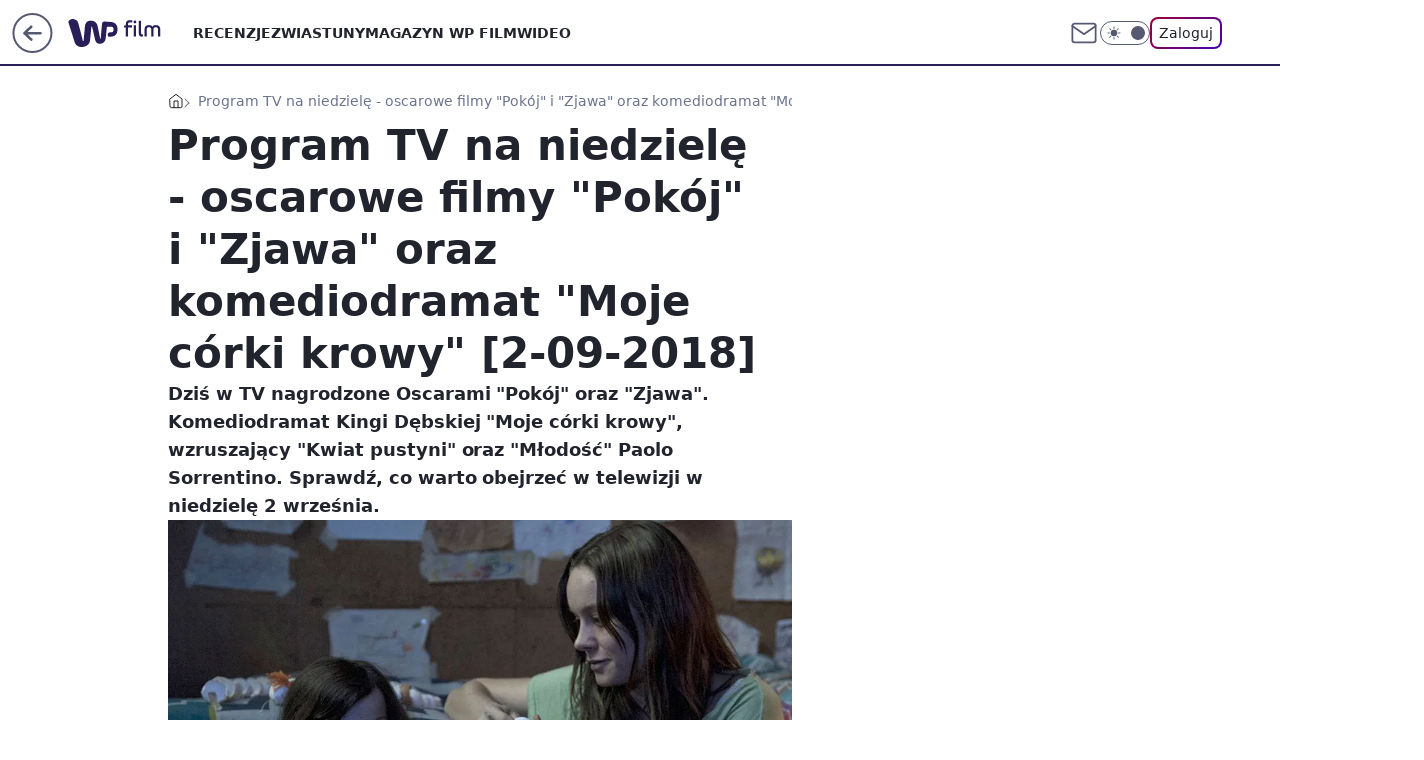

--- FILE ---
content_type: application/javascript
request_url: https://rek.www.wp.pl/gaf.js?rv=2&sn=film&pvid=78c000f3f4dfeedf6993&rekids=234639&phtml=film.wp.pl%2Fprogram-tv-na-niedziele-oscarowe-filmy-pokoj-i-zjawa-oraz-komediodramat-moje-corki-krowy-2-09-2018-6290300823619713a&abtest=adtech%7CPRGM-1047%7CA%3Badtech%7CPU-335%7CA%3Badtech%7CPRG-3468%7CB%3Badtech%7CPRGM-1036%7CD%3Badtech%7CFP-76%7CA%3Badtech%7CPRGM-1356%7CA%3Badtech%7CPRGM-1419%7CB%3Badtech%7CPRGM-1589%7CB%3Badtech%7CPRGM-1443%7CA%3Badtech%7CPRGM-1421%7CA%3Badtech%7CPRGM-1587%7CD%3Badtech%7CPRGM-1615%7CA%3Badtech%7CPRGM-1215%7CC&PWA_adbd=0&darkmode=0&highLayout=0&layout=wide&navType=navigate&cdl=0&ctype=article&ciab=IAB1-5%2CIAB-v3-324&cid=6290300823619713&csystem=ncr&cdate=2018-09-02&REKtagi=moje_corki_krowy%3Bprogram_tv%3Bpokoj%3Bzjawa%3Bkwiat_pustyni&vw=1280&vh=720&p1=0&spin=pdptbqg1&bcv=2
body_size: 4452
content:
pdptbqg1({"spin":"pdptbqg1","bunch":234639,"context":{"dsa":false,"minor":false,"bidRequestId":"a1a8782c-bbe1-4219-b83d-bdcada2c8cb8","maConfig":{"timestamp":"2026-01-15T08:59:46.335Z"},"dfpConfig":{"timestamp":"2026-01-19T13:39:44.008Z"},"sda":[],"targeting":{"client":{},"server":{},"query":{"PWA_adbd":"0","REKtagi":"moje_corki_krowy;program_tv;pokoj;zjawa;kwiat_pustyni","abtest":"adtech|PRGM-1047|A;adtech|PU-335|A;adtech|PRG-3468|B;adtech|PRGM-1036|D;adtech|FP-76|A;adtech|PRGM-1356|A;adtech|PRGM-1419|B;adtech|PRGM-1589|B;adtech|PRGM-1443|A;adtech|PRGM-1421|A;adtech|PRGM-1587|D;adtech|PRGM-1615|A;adtech|PRGM-1215|C","bcv":"2","cdate":"2018-09-02","cdl":"0","ciab":"IAB1-5,IAB-v3-324","cid":"6290300823619713","csystem":"ncr","ctype":"article","darkmode":"0","highLayout":"0","layout":"wide","navType":"navigate","p1":"0","phtml":"film.wp.pl/program-tv-na-niedziele-oscarowe-filmy-pokoj-i-zjawa-oraz-komediodramat-moje-corki-krowy-2-09-2018-6290300823619713a","pvid":"78c000f3f4dfeedf6993","rekids":"234639","rv":"2","sn":"film","spin":"pdptbqg1","vh":"720","vw":"1280"}},"directOnly":0,"geo":{"country":"840","region":"","city":""},"statid":"","mlId":"","rshsd":"17","isRobot":false,"curr":{"EUR":4.2192,"USD":3.6346,"CHF":4.5302,"GBP":4.8692},"rv":"2","status":{"advf":2,"ma":2,"ma_ads-bidder":2,"ma_cpv-bidder":2,"ma_high-cpm-bidder":2}},"slots":{"10":{"delivered":"","campaign":null,"dfpConfig":null},"11":{"delivered":"1","campaign":null,"dfpConfig":{"placement":"/89844762/Desktop_Film.wp.pl_x11_art","roshash":"FIQT","ceil":100,"sizes":[[336,280],[640,280],[300,250]],"namedSizes":["fluid"],"div":"div-gpt-ad-x11-art","targeting":{"DFPHASH":"ADLO","emptygaf":"0"},"gfp":"FIQT"}},"12":{"delivered":"1","campaign":null,"dfpConfig":{"placement":"/89844762/Desktop_Film.wp.pl_x12_art","roshash":"FIQT","ceil":100,"sizes":[[336,280],[640,280],[300,250]],"namedSizes":["fluid"],"div":"div-gpt-ad-x12-art","targeting":{"DFPHASH":"ADLO","emptygaf":"0"},"gfp":"FIQT"}},"13":{"delivered":"1","campaign":null,"dfpConfig":{"placement":"/89844762/Desktop_Film.wp.pl_x13_art","roshash":"FIQT","ceil":100,"sizes":[[336,280],[640,280],[300,250]],"namedSizes":["fluid"],"div":"div-gpt-ad-x13-art","targeting":{"DFPHASH":"ADLO","emptygaf":"0"},"gfp":"FIQT"}},"14":{"delivered":"1","campaign":null,"dfpConfig":{"placement":"/89844762/Desktop_Film.wp.pl_x14_art","roshash":"FIQT","ceil":100,"sizes":[[336,280],[640,280],[300,250]],"namedSizes":["fluid"],"div":"div-gpt-ad-x14-art","targeting":{"DFPHASH":"ADLO","emptygaf":"0"},"gfp":"FIQT"}},"15":{"delivered":"1","campaign":null,"dfpConfig":{"placement":"/89844762/Desktop_Film.wp.pl_x15_art","roshash":"FIQT","ceil":100,"sizes":[[728,90],[970,300],[950,90],[980,120],[980,90],[970,150],[970,90],[970,250],[930,180],[950,200],[750,100],[970,66],[750,200],[960,90],[970,100],[750,300],[970,200],[950,300]],"namedSizes":["fluid"],"div":"div-gpt-ad-x15-art","targeting":{"DFPHASH":"ADLO","emptygaf":"0"},"gfp":"FIQT"}},"16":{"delivered":"1","campaign":null,"dfpConfig":{"placement":"/89844762/Desktop_Film.wp.pl_x16","roshash":"FIQT","ceil":100,"sizes":[[728,90],[970,300],[950,90],[980,120],[980,90],[970,150],[970,90],[970,250],[930,180],[950,200],[750,100],[970,66],[750,200],[960,90],[970,100],[750,300],[970,200],[950,300]],"namedSizes":["fluid"],"div":"div-gpt-ad-x16","targeting":{"DFPHASH":"ADLO","emptygaf":"0"},"gfp":"FIQT"}},"17":{"delivered":"1","campaign":null,"dfpConfig":{"placement":"/89844762/Desktop_Film.wp.pl_x17","roshash":"FIQT","ceil":100,"sizes":[[728,90],[970,300],[950,90],[980,120],[980,90],[970,150],[970,90],[970,250],[930,180],[950,200],[750,100],[970,66],[750,200],[960,90],[970,100],[750,300],[970,200],[950,300]],"namedSizes":["fluid"],"div":"div-gpt-ad-x17","targeting":{"DFPHASH":"ADLO","emptygaf":"0"},"gfp":"FIQT"}},"18":{"delivered":"1","campaign":null,"dfpConfig":{"placement":"/89844762/Desktop_Film.wp.pl_x18","roshash":"FIQT","ceil":100,"sizes":[[728,90],[970,300],[950,90],[980,120],[980,90],[970,150],[970,90],[970,250],[930,180],[950,200],[750,100],[970,66],[750,200],[960,90],[970,100],[750,300],[970,200],[950,300]],"namedSizes":["fluid"],"div":"div-gpt-ad-x18","targeting":{"DFPHASH":"ADLO","emptygaf":"0"},"gfp":"FIQT"}},"19":{"delivered":"1","campaign":null,"dfpConfig":{"placement":"/89844762/Desktop_Film.wp.pl_x19","roshash":"FIQT","ceil":100,"sizes":[[728,90],[970,300],[950,90],[980,120],[980,90],[970,150],[970,90],[970,250],[930,180],[950,200],[750,100],[970,66],[750,200],[960,90],[970,100],[750,300],[970,200],[950,300]],"namedSizes":["fluid"],"div":"div-gpt-ad-x19","targeting":{"DFPHASH":"ADLO","emptygaf":"0"},"gfp":"FIQT"}},"2":{"delivered":"1","campaign":null,"dfpConfig":{"placement":"/89844762/Desktop_Film.wp.pl_x02","roshash":"GORU","ceil":100,"sizes":[[970,300],[970,600],[750,300],[950,300],[980,600],[1920,870],[1200,600],[750,400],[960,640]],"namedSizes":["fluid"],"div":"div-gpt-ad-x02","targeting":{"DFPHASH":"BJMP","emptygaf":"0"},"gfp":"GORU"}},"24":{"delivered":"","campaign":null,"dfpConfig":null},"25":{"delivered":"1","campaign":null,"dfpConfig":{"placement":"/89844762/Desktop_Film.wp.pl_x25_art","roshash":"FIQT","ceil":100,"sizes":[[336,280],[640,280],[300,250]],"namedSizes":["fluid"],"div":"div-gpt-ad-x25-art","targeting":{"DFPHASH":"ADLO","emptygaf":"0"},"gfp":"FIQT"}},"27":{"delivered":"1","campaign":null,"dfpConfig":{"placement":"/89844762/Desktop_Film.wp.pl_x27_art","roshash":"FIQT","ceil":100,"sizes":[[160,600]],"namedSizes":["fluid"],"div":"div-gpt-ad-x27-art","targeting":{"DFPHASH":"ADLO","emptygaf":"0"},"gfp":"FIQT"}},"28":{"delivered":"","campaign":null,"dfpConfig":null},"29":{"delivered":"","campaign":null,"dfpConfig":null},"3":{"delivered":"1","campaign":{"id":"188508","capping":"PWAck=27120703\u0026PWAclt=24","adm":{"bunch":"234639","creations":[{"height":600,"mod":"stiltedBanner","pixels":["//ad.doubleclick.net/ddm/trackimp/N1957659.2133700WP/B34885807.437940562;dc_trk_aid=631208180;dc_trk_cid=248765862;ord=1768841594;dc_lat=;dc_rdid=;tag_for_child_directed_treatment=;tfua=;gdpr=${GDPR};gdpr_consent=${GDPR_CONSENT_755};ltd=${LIMITED_ADS};dc_tdv=1?"],"showLabel":true,"src":"https://mamc.wpcdn.pl/188508/1768483812663/1260x600/1260x600/index.html","trackers":{"click":[""],"cview":["//ma.wp.pl/ma.gif?clid=de722beda2adf178cb2a229b728519d3\u0026SN=film\u0026pvid=78c000f3f4dfeedf6993\u0026action=cvimp\u0026pg=film.wp.pl\u0026par=slotSizeWxH%3D1260x600%26bidderID%3D11%26rekid%3D234639%26publisherID%3D308%26workfID%3D188508%26org_id%3D25%26geo%3D840%253B%253B%26contentID%3D6290300823619713%26device%3DPERSONAL_COMPUTER%26order%3D265765%26source%3DTG%26pricingModel%3DkOtyuoZrVxx1KKlJ0sQjGD9N-62Ca9m_g_vaYJutIgE%26is_adblock%3D0%26targetDomain%3Dhbomax.com%26seatFee%3DF1vS0-n94VEOeRiVWAwSkPjghaqPkvH-CQYmva_ykUE%26client_id%3D32754%26editedTimestamp%3D1768483974%26sn%3Dfilm%26inver%3D2%26ip%3DP3b8RucSJpwgV3Za_-hw4xZtl-e_JDnsfMh3YpwxJNo%26slotID%3D003%26tpID%3D1403745%26iabSiteCategories%3D%26ttl%3D1768927994%26is_robot%3D0%26conversionValue%3D0%26domain%3Dfilm.wp.pl%26creationID%3D1471696%26billing%3Dcpv%26hBidPrice%3DFILORUX%26ssp%3Dwp.pl%26userID%3D__UNKNOWN_TELL_US__%26cur%3DPLN%26test%3D0%26emission%3D3027443%26bidTimestamp%3D1768841594%26partnerID%3D%26medium%3Ddisplay%26platform%3D8%26bidReqID%3Da1a8782c-bbe1-4219-b83d-bdcada2c8cb8%26seatID%3Dde722beda2adf178cb2a229b728519d3%26iabPageCategories%3D%26pvid%3D78c000f3f4dfeedf6993%26hBudgetRate%3DFILORUX%26isDev%3Dfalse%26utility%3D-PEU8c4sVodqAwWOxE84NbHh9OVMG2psufA_iWVKK5dBb1P2Q-i8HyeXGCazgO6-"],"impression":["//ma.wp.pl/ma.gif?clid=de722beda2adf178cb2a229b728519d3\u0026SN=film\u0026pvid=78c000f3f4dfeedf6993\u0026action=delivery\u0026pg=film.wp.pl\u0026seqTtl=1770767999\u0026par=device%3DPERSONAL_COMPUTER%26order%3D265765%26source%3DTG%26pricingModel%3DkOtyuoZrVxx1KKlJ0sQjGD9N-62Ca9m_g_vaYJutIgE%26is_adblock%3D0%26targetDomain%3Dhbomax.com%26seatFee%3DF1vS0-n94VEOeRiVWAwSkPjghaqPkvH-CQYmva_ykUE%26client_id%3D32754%26editedTimestamp%3D1768483974%26sn%3Dfilm%26inver%3D2%26ip%3DP3b8RucSJpwgV3Za_-hw4xZtl-e_JDnsfMh3YpwxJNo%26slotID%3D003%26tpID%3D1403745%26iabSiteCategories%3D%26ttl%3D1768927994%26is_robot%3D0%26conversionValue%3D0%26domain%3Dfilm.wp.pl%26creationID%3D1471696%26billing%3Dcpv%26hBidPrice%3DFILORUX%26ssp%3Dwp.pl%26userID%3D__UNKNOWN_TELL_US__%26cur%3DPLN%26test%3D0%26emission%3D3027443%26bidTimestamp%3D1768841594%26partnerID%3D%26medium%3Ddisplay%26platform%3D8%26bidReqID%3Da1a8782c-bbe1-4219-b83d-bdcada2c8cb8%26seatID%3Dde722beda2adf178cb2a229b728519d3%26iabPageCategories%3D%26pvid%3D78c000f3f4dfeedf6993%26hBudgetRate%3DFILORUX%26isDev%3Dfalse%26utility%3D-PEU8c4sVodqAwWOxE84NbHh9OVMG2psufA_iWVKK5dBb1P2Q-i8HyeXGCazgO6-%26slotSizeWxH%3D1260x600%26bidderID%3D11%26rekid%3D234639%26publisherID%3D308%26workfID%3D188508%26org_id%3D25%26geo%3D840%253B%253B%26contentID%3D6290300823619713"],"view":["//ma.wp.pl/ma.gif?clid=de722beda2adf178cb2a229b728519d3\u0026SN=film\u0026pvid=78c000f3f4dfeedf6993\u0026action=view\u0026pg=film.wp.pl\u0026par=rekid%3D234639%26publisherID%3D308%26workfID%3D188508%26org_id%3D25%26geo%3D840%253B%253B%26contentID%3D6290300823619713%26device%3DPERSONAL_COMPUTER%26order%3D265765%26source%3DTG%26pricingModel%3DkOtyuoZrVxx1KKlJ0sQjGD9N-62Ca9m_g_vaYJutIgE%26is_adblock%3D0%26targetDomain%3Dhbomax.com%26seatFee%3DF1vS0-n94VEOeRiVWAwSkPjghaqPkvH-CQYmva_ykUE%26client_id%3D32754%26editedTimestamp%3D1768483974%26sn%3Dfilm%26inver%3D2%26ip%3DP3b8RucSJpwgV3Za_-hw4xZtl-e_JDnsfMh3YpwxJNo%26slotID%3D003%26tpID%3D1403745%26iabSiteCategories%3D%26ttl%3D1768927994%26is_robot%3D0%26conversionValue%3D0%26domain%3Dfilm.wp.pl%26creationID%3D1471696%26billing%3Dcpv%26hBidPrice%3DFILORUX%26ssp%3Dwp.pl%26userID%3D__UNKNOWN_TELL_US__%26cur%3DPLN%26test%3D0%26emission%3D3027443%26bidTimestamp%3D1768841594%26partnerID%3D%26medium%3Ddisplay%26platform%3D8%26bidReqID%3Da1a8782c-bbe1-4219-b83d-bdcada2c8cb8%26seatID%3Dde722beda2adf178cb2a229b728519d3%26iabPageCategories%3D%26pvid%3D78c000f3f4dfeedf6993%26hBudgetRate%3DFILORUX%26isDev%3Dfalse%26utility%3D-PEU8c4sVodqAwWOxE84NbHh9OVMG2psufA_iWVKK5dBb1P2Q-i8HyeXGCazgO6-%26slotSizeWxH%3D1260x600%26bidderID%3D11"]},"transparentPlaceholder":false,"type":"iframe","url":"https://ad.doubleclick.net/ddm/trackclk/N1957659.2133700WP/B34885807.437940562;dc_trk_aid=631208180;dc_trk_cid=248765862;dc_lat=;dc_rdid=;tag_for_child_directed_treatment=;tfua=;gdpr=${GDPR};gdpr_consent=${GDPR_CONSENT_755};ltd=${LIMITED_ADS};dc_tdv=1","viewability":{"scripts":["//cdn.doubleverify.com/dvbm.js#ctx=27797635\u0026cmp=34885807\u0026sid=9539995\u0026plc=437940562\u0026advid=27797635\u0026mon=1\u0026blk=0\u0026gdpr=${GDPR}\u0026gdpr_consent=${GDPR_CONSENT_126}\u0026advwf=2"]},"width":1260},{"height":600,"mod":"stiltedBanner","pixels":["//ad.doubleclick.net/ddm/trackimp/N1957659.2133700WP/B34885807.437940562;dc_trk_aid=631208180;dc_trk_cid=248765862;ord=1768841594;dc_lat=;dc_rdid=;tag_for_child_directed_treatment=;tfua=;gdpr=${GDPR};gdpr_consent=${GDPR_CONSENT_755};ltd=${LIMITED_ADS};dc_tdv=1?"],"showLabel":true,"src":"https://mamc.wpcdn.pl/188508/1768483800964/940x600/940x600/index.html","trackers":{"click":[""],"cview":["//ma.wp.pl/ma.gif?clid=de722beda2adf178cb2a229b728519d3\u0026SN=film\u0026pvid=78c000f3f4dfeedf6993\u0026action=cvimp\u0026pg=film.wp.pl\u0026par=slotSizeWxH%3D1260x600%26bidderID%3D11%26rekid%3D234639%26publisherID%3D308%26workfID%3D188508%26org_id%3D25%26geo%3D840%253B%253B%26contentID%3D6290300823619713%26device%3DPERSONAL_COMPUTER%26order%3D265765%26source%3DTG%26pricingModel%3DkOtyuoZrVxx1KKlJ0sQjGD9N-62Ca9m_g_vaYJutIgE%26is_adblock%3D0%26targetDomain%3Dhbomax.com%26seatFee%3DF1vS0-n94VEOeRiVWAwSkPjghaqPkvH-CQYmva_ykUE%26client_id%3D32754%26editedTimestamp%3D1768483974%26sn%3Dfilm%26inver%3D2%26ip%3DP3b8RucSJpwgV3Za_-hw4xZtl-e_JDnsfMh3YpwxJNo%26slotID%3D003%26tpID%3D1403745%26iabSiteCategories%3D%26ttl%3D1768927994%26is_robot%3D0%26conversionValue%3D0%26domain%3Dfilm.wp.pl%26creationID%3D1471696%26billing%3Dcpv%26hBidPrice%3DFILORUX%26ssp%3Dwp.pl%26userID%3D__UNKNOWN_TELL_US__%26cur%3DPLN%26test%3D0%26emission%3D3027443%26bidTimestamp%3D1768841594%26partnerID%3D%26medium%3Ddisplay%26platform%3D8%26bidReqID%3Da1a8782c-bbe1-4219-b83d-bdcada2c8cb8%26seatID%3Dde722beda2adf178cb2a229b728519d3%26iabPageCategories%3D%26pvid%3D78c000f3f4dfeedf6993%26hBudgetRate%3DFILORUX%26isDev%3Dfalse%26utility%3D-PEU8c4sVodqAwWOxE84NbHh9OVMG2psufA_iWVKK5dBb1P2Q-i8HyeXGCazgO6-"],"impression":["//ma.wp.pl/ma.gif?clid=de722beda2adf178cb2a229b728519d3\u0026SN=film\u0026pvid=78c000f3f4dfeedf6993\u0026action=delivery\u0026pg=film.wp.pl\u0026seqTtl=1770767999\u0026par=device%3DPERSONAL_COMPUTER%26order%3D265765%26source%3DTG%26pricingModel%3DkOtyuoZrVxx1KKlJ0sQjGD9N-62Ca9m_g_vaYJutIgE%26is_adblock%3D0%26targetDomain%3Dhbomax.com%26seatFee%3DF1vS0-n94VEOeRiVWAwSkPjghaqPkvH-CQYmva_ykUE%26client_id%3D32754%26editedTimestamp%3D1768483974%26sn%3Dfilm%26inver%3D2%26ip%3DP3b8RucSJpwgV3Za_-hw4xZtl-e_JDnsfMh3YpwxJNo%26slotID%3D003%26tpID%3D1403745%26iabSiteCategories%3D%26ttl%3D1768927994%26is_robot%3D0%26conversionValue%3D0%26domain%3Dfilm.wp.pl%26creationID%3D1471696%26billing%3Dcpv%26hBidPrice%3DFILORUX%26ssp%3Dwp.pl%26userID%3D__UNKNOWN_TELL_US__%26cur%3DPLN%26test%3D0%26emission%3D3027443%26bidTimestamp%3D1768841594%26partnerID%3D%26medium%3Ddisplay%26platform%3D8%26bidReqID%3Da1a8782c-bbe1-4219-b83d-bdcada2c8cb8%26seatID%3Dde722beda2adf178cb2a229b728519d3%26iabPageCategories%3D%26pvid%3D78c000f3f4dfeedf6993%26hBudgetRate%3DFILORUX%26isDev%3Dfalse%26utility%3D-PEU8c4sVodqAwWOxE84NbHh9OVMG2psufA_iWVKK5dBb1P2Q-i8HyeXGCazgO6-%26slotSizeWxH%3D1260x600%26bidderID%3D11%26rekid%3D234639%26publisherID%3D308%26workfID%3D188508%26org_id%3D25%26geo%3D840%253B%253B%26contentID%3D6290300823619713"],"view":["//ma.wp.pl/ma.gif?clid=de722beda2adf178cb2a229b728519d3\u0026SN=film\u0026pvid=78c000f3f4dfeedf6993\u0026action=view\u0026pg=film.wp.pl\u0026par=rekid%3D234639%26publisherID%3D308%26workfID%3D188508%26org_id%3D25%26geo%3D840%253B%253B%26contentID%3D6290300823619713%26device%3DPERSONAL_COMPUTER%26order%3D265765%26source%3DTG%26pricingModel%3DkOtyuoZrVxx1KKlJ0sQjGD9N-62Ca9m_g_vaYJutIgE%26is_adblock%3D0%26targetDomain%3Dhbomax.com%26seatFee%3DF1vS0-n94VEOeRiVWAwSkPjghaqPkvH-CQYmva_ykUE%26client_id%3D32754%26editedTimestamp%3D1768483974%26sn%3Dfilm%26inver%3D2%26ip%3DP3b8RucSJpwgV3Za_-hw4xZtl-e_JDnsfMh3YpwxJNo%26slotID%3D003%26tpID%3D1403745%26iabSiteCategories%3D%26ttl%3D1768927994%26is_robot%3D0%26conversionValue%3D0%26domain%3Dfilm.wp.pl%26creationID%3D1471696%26billing%3Dcpv%26hBidPrice%3DFILORUX%26ssp%3Dwp.pl%26userID%3D__UNKNOWN_TELL_US__%26cur%3DPLN%26test%3D0%26emission%3D3027443%26bidTimestamp%3D1768841594%26partnerID%3D%26medium%3Ddisplay%26platform%3D8%26bidReqID%3Da1a8782c-bbe1-4219-b83d-bdcada2c8cb8%26seatID%3Dde722beda2adf178cb2a229b728519d3%26iabPageCategories%3D%26pvid%3D78c000f3f4dfeedf6993%26hBudgetRate%3DFILORUX%26isDev%3Dfalse%26utility%3D-PEU8c4sVodqAwWOxE84NbHh9OVMG2psufA_iWVKK5dBb1P2Q-i8HyeXGCazgO6-%26slotSizeWxH%3D1260x600%26bidderID%3D11"]},"transparentPlaceholder":false,"type":"iframe","url":"https://ad.doubleclick.net/ddm/trackclk/N1957659.2133700WP/B34885807.437940562;dc_trk_aid=631208180;dc_trk_cid=248765862;dc_lat=;dc_rdid=;tag_for_child_directed_treatment=;tfua=;gdpr=${GDPR};gdpr_consent=${GDPR_CONSENT_755};ltd=${LIMITED_ADS};dc_tdv=1","viewability":{"scripts":["//cdn.doubleverify.com/dvbm.js#ctx=27797635\u0026cmp=34885807\u0026sid=9539995\u0026plc=437940562\u0026advid=27797635\u0026mon=1\u0026blk=0\u0026gdpr=${GDPR}\u0026gdpr_consent=${GDPR_CONSENT_126}\u0026advwf=2"]},"width":940}],"redir":"https://ma.wp.pl/redirma?SN=film\u0026pvid=78c000f3f4dfeedf6993\u0026par=isDev%3Dfalse%26rekid%3D234639%26source%3DTG%26tpID%3D1403745%26iabSiteCategories%3D%26partnerID%3D%26iabPageCategories%3D%26targetDomain%3Dhbomax.com%26seatFee%3DF1vS0-n94VEOeRiVWAwSkPjghaqPkvH-CQYmva_ykUE%26ip%3DP3b8RucSJpwgV3Za_-hw4xZtl-e_JDnsfMh3YpwxJNo%26bidReqID%3Da1a8782c-bbe1-4219-b83d-bdcada2c8cb8%26geo%3D840%253B%253B%26editedTimestamp%3D1768483974%26sn%3Dfilm%26ttl%3D1768927994%26cur%3DPLN%26pvid%3D78c000f3f4dfeedf6993%26device%3DPERSONAL_COMPUTER%26client_id%3D32754%26utility%3D-PEU8c4sVodqAwWOxE84NbHh9OVMG2psufA_iWVKK5dBb1P2Q-i8HyeXGCazgO6-%26slotSizeWxH%3D1260x600%26slotID%3D003%26userID%3D__UNKNOWN_TELL_US__%26is_adblock%3D0%26domain%3Dfilm.wp.pl%26creationID%3D1471696%26ssp%3Dwp.pl%26hBudgetRate%3DFILORUX%26workfID%3D188508%26order%3D265765%26pricingModel%3DkOtyuoZrVxx1KKlJ0sQjGD9N-62Ca9m_g_vaYJutIgE%26medium%3Ddisplay%26platform%3D8%26bidderID%3D11%26publisherID%3D308%26org_id%3D25%26contentID%3D6290300823619713%26billing%3Dcpv%26test%3D0%26bidTimestamp%3D1768841594%26inver%3D2%26is_robot%3D0%26conversionValue%3D0%26hBidPrice%3DFILORUX%26emission%3D3027443%26seatID%3Dde722beda2adf178cb2a229b728519d3\u0026url=","slot":"3"},"creative":{"Id":"1471696","provider":"ma_cpv-bidder","roshash":"FILO","height":600,"width":1260,"touchpointId":"1403745","source":{"bidder":"cpv-bidder"}},"sellingModel":{"directOnly":1,"model":"CPM_INT"}},"dfpConfig":null},"32":{"delivered":"1","campaign":null,"dfpConfig":{"placement":"/89844762/Desktop_Film.wp.pl_x32_art","roshash":"FIQT","ceil":100,"sizes":[[336,280],[640,280],[300,250]],"namedSizes":["fluid"],"div":"div-gpt-ad-x32-art","targeting":{"DFPHASH":"ADLO","emptygaf":"0"},"gfp":"FIQT"}},"33":{"delivered":"1","campaign":null,"dfpConfig":{"placement":"/89844762/Desktop_Film.wp.pl_x33_art","roshash":"FIQT","ceil":100,"sizes":[[336,280],[640,280],[300,250]],"namedSizes":["fluid"],"div":"div-gpt-ad-x33-art","targeting":{"DFPHASH":"ADLO","emptygaf":"0"},"gfp":"FIQT"}},"34":{"delivered":"1","campaign":null,"dfpConfig":{"placement":"/89844762/Desktop_Film.wp.pl_x34_art","roshash":"FIQT","ceil":100,"sizes":[[300,250]],"namedSizes":["fluid"],"div":"div-gpt-ad-x34-art","targeting":{"DFPHASH":"ADLO","emptygaf":"0"},"gfp":"FIQT"}},"35":{"delivered":"1","campaign":null,"dfpConfig":{"placement":"/89844762/Desktop_Film.wp.pl_x35_art","roshash":"FIQT","ceil":100,"sizes":[[300,600],[300,250]],"namedSizes":["fluid"],"div":"div-gpt-ad-x35-art","targeting":{"DFPHASH":"ADLO","emptygaf":"0"},"gfp":"FIQT"}},"36":{"delivered":"1","campaign":null,"dfpConfig":{"placement":"/89844762/Desktop_Film.wp.pl_x36_art","roshash":"FIQT","ceil":100,"sizes":[[300,600],[300,250]],"namedSizes":["fluid"],"div":"div-gpt-ad-x36-art","targeting":{"DFPHASH":"ADLO","emptygaf":"0"},"gfp":"FIQT"}},"37":{"delivered":"1","campaign":null,"dfpConfig":{"placement":"/89844762/Desktop_Film.wp.pl_x37_art","roshash":"FIQT","ceil":100,"sizes":[[300,600],[300,250]],"namedSizes":["fluid"],"div":"div-gpt-ad-x37-art","targeting":{"DFPHASH":"ADLO","emptygaf":"0"},"gfp":"FIQT"}},"40":{"delivered":"1","campaign":null,"dfpConfig":{"placement":"/89844762/Desktop_Film.wp.pl_x40","roshash":"FKNQ","ceil":100,"sizes":[[300,250]],"namedSizes":["fluid"],"div":"div-gpt-ad-x40","targeting":{"DFPHASH":"AFIL","emptygaf":"0"},"gfp":"FKNQ"}},"5":{"lazy":1,"delivered":"1","campaign":{"id":"188651","adm":{"bunch":"234639","creations":[{"height":280,"showLabel":true,"src":"https://mamc.wpcdn.pl/188651/1768573935006/a[23].jpg","trackers":{"click":[""],"cview":["//ma.wp.pl/ma.gif?clid=a34bb419bc1345d54896e03c36043d43\u0026SN=film\u0026pvid=78c000f3f4dfeedf6993\u0026action=cvimp\u0026pg=film.wp.pl\u0026par=conversionValue%3D0%26rekid%3D234639%26publisherID%3D308%26test%3D0%26seatFee%3D-SxHHqHO8jNMV2aYrwXEsPjTFw2CuPWoA_bla-ceXPg%26iabPageCategories%3D%26pvid%3D78c000f3f4dfeedf6993%26capping%3D1%26platform%3D8%26device%3DPERSONAL_COMPUTER%26workfID%3D188651%26billing%3Dcpv%26ttl%3D1768927994%26bidTimestamp%3D1768841594%26hBudgetRate%3DFILORUX%26bidderID%3D11%26ip%3Dn4JH2SBlk72AsjEbj6C3g9DoltgDaLUFXgIKwgXsJSg%26creationID%3D1473563%26client_id%3D51440%26sn%3Dfilm%26geo%3D840%253B%253B%26targetDomain%3Dwojas.pl%26is_adblock%3D0%26utility%3D5jMVkxNlHBgGaMOtar26Gw-LiQ8wucXmHjkXfr85YPgaDlOYtFEXJSLfDn9ORVxs%26ssp%3Dwp.pl%26cur%3DPLN%26emission%3D3045402%26editedTimestamp%3D1768574250%26iabSiteCategories%3D%26is_robot%3D0%26contentID%3D6290300823619713%26bidReqID%3Da1a8782c-bbe1-4219-b83d-bdcada2c8cb8%26domain%3Dfilm.wp.pl%26tpID%3D1404446%26org_id%3D25%26order%3D266261%26medium%3Ddisplay%26userID%3D__UNKNOWN_TELL_US__%26inver%3D2%26slotID%3D005%26slotSizeWxH%3D640x280%26seatID%3Da34bb419bc1345d54896e03c36043d43%26hBidPrice%3DFILORUX%26partnerID%3D%26source%3DTG%26pricingModel%3DuvVZ_rS0NLqie0IbVmMp6RaRF5hLUBtsdWoO1fb2AG0%26isDev%3Dfalse"],"impression":["//ma.wp.pl/ma.gif?clid=a34bb419bc1345d54896e03c36043d43\u0026SN=film\u0026pvid=78c000f3f4dfeedf6993\u0026action=delivery\u0026pg=film.wp.pl\u0026par=domain%3Dfilm.wp.pl%26tpID%3D1404446%26org_id%3D25%26order%3D266261%26medium%3Ddisplay%26userID%3D__UNKNOWN_TELL_US__%26inver%3D2%26slotID%3D005%26slotSizeWxH%3D640x280%26seatID%3Da34bb419bc1345d54896e03c36043d43%26hBidPrice%3DFILORUX%26partnerID%3D%26source%3DTG%26pricingModel%3DuvVZ_rS0NLqie0IbVmMp6RaRF5hLUBtsdWoO1fb2AG0%26isDev%3Dfalse%26conversionValue%3D0%26rekid%3D234639%26publisherID%3D308%26test%3D0%26seatFee%3D-SxHHqHO8jNMV2aYrwXEsPjTFw2CuPWoA_bla-ceXPg%26iabPageCategories%3D%26pvid%3D78c000f3f4dfeedf6993%26capping%3D1%26platform%3D8%26device%3DPERSONAL_COMPUTER%26workfID%3D188651%26billing%3Dcpv%26ttl%3D1768927994%26bidTimestamp%3D1768841594%26hBudgetRate%3DFILORUX%26bidderID%3D11%26ip%3Dn4JH2SBlk72AsjEbj6C3g9DoltgDaLUFXgIKwgXsJSg%26creationID%3D1473563%26client_id%3D51440%26sn%3Dfilm%26geo%3D840%253B%253B%26targetDomain%3Dwojas.pl%26is_adblock%3D0%26utility%3D5jMVkxNlHBgGaMOtar26Gw-LiQ8wucXmHjkXfr85YPgaDlOYtFEXJSLfDn9ORVxs%26ssp%3Dwp.pl%26cur%3DPLN%26emission%3D3045402%26editedTimestamp%3D1768574250%26iabSiteCategories%3D%26is_robot%3D0%26contentID%3D6290300823619713%26bidReqID%3Da1a8782c-bbe1-4219-b83d-bdcada2c8cb8"],"view":["//ma.wp.pl/ma.gif?clid=a34bb419bc1345d54896e03c36043d43\u0026SN=film\u0026pvid=78c000f3f4dfeedf6993\u0026action=view\u0026pg=film.wp.pl\u0026par=hBudgetRate%3DFILORUX%26bidderID%3D11%26ip%3Dn4JH2SBlk72AsjEbj6C3g9DoltgDaLUFXgIKwgXsJSg%26creationID%3D1473563%26client_id%3D51440%26sn%3Dfilm%26geo%3D840%253B%253B%26targetDomain%3Dwojas.pl%26is_adblock%3D0%26utility%3D5jMVkxNlHBgGaMOtar26Gw-LiQ8wucXmHjkXfr85YPgaDlOYtFEXJSLfDn9ORVxs%26ssp%3Dwp.pl%26cur%3DPLN%26emission%3D3045402%26editedTimestamp%3D1768574250%26iabSiteCategories%3D%26is_robot%3D0%26contentID%3D6290300823619713%26bidReqID%3Da1a8782c-bbe1-4219-b83d-bdcada2c8cb8%26domain%3Dfilm.wp.pl%26tpID%3D1404446%26org_id%3D25%26order%3D266261%26medium%3Ddisplay%26userID%3D__UNKNOWN_TELL_US__%26inver%3D2%26slotID%3D005%26slotSizeWxH%3D640x280%26seatID%3Da34bb419bc1345d54896e03c36043d43%26hBidPrice%3DFILORUX%26partnerID%3D%26source%3DTG%26pricingModel%3DuvVZ_rS0NLqie0IbVmMp6RaRF5hLUBtsdWoO1fb2AG0%26isDev%3Dfalse%26conversionValue%3D0%26rekid%3D234639%26publisherID%3D308%26test%3D0%26seatFee%3D-SxHHqHO8jNMV2aYrwXEsPjTFw2CuPWoA_bla-ceXPg%26iabPageCategories%3D%26pvid%3D78c000f3f4dfeedf6993%26capping%3D1%26platform%3D8%26device%3DPERSONAL_COMPUTER%26workfID%3D188651%26billing%3Dcpv%26ttl%3D1768927994%26bidTimestamp%3D1768841594"]},"transparentPlaceholder":false,"type":"image","url":"https://wojas.pl/winter20/kolekcja-damskie?utm_source=wp\u0026utm_medium=MidText_Artykuly_WPM\u0026utm_campaign=WINTER_a_desktop","width":640}],"redir":"https://ma.wp.pl/redirma?SN=film\u0026pvid=78c000f3f4dfeedf6993\u0026par=emission%3D3045402%26editedTimestamp%3D1768574250%26hBidPrice%3DFILORUX%26publisherID%3D308%26device%3DPERSONAL_COMPUTER%26bidTimestamp%3D1768841594%26sn%3Dfilm%26medium%3Ddisplay%26rekid%3D234639%26creationID%3D1473563%26client_id%3D51440%26iabSiteCategories%3D%26userID%3D__UNKNOWN_TELL_US__%26seatID%3Da34bb419bc1345d54896e03c36043d43%26pricingModel%3DuvVZ_rS0NLqie0IbVmMp6RaRF5hLUBtsdWoO1fb2AG0%26billing%3Dcpv%26hBudgetRate%3DFILORUX%26targetDomain%3Dwojas.pl%26cur%3DPLN%26is_robot%3D0%26order%3D266261%26slotSizeWxH%3D640x280%26partnerID%3D%26pvid%3D78c000f3f4dfeedf6993%26capping%3D1%26is_adblock%3D0%26org_id%3D25%26slotID%3D005%26isDev%3Dfalse%26seatFee%3D-SxHHqHO8jNMV2aYrwXEsPjTFw2CuPWoA_bla-ceXPg%26platform%3D8%26ip%3Dn4JH2SBlk72AsjEbj6C3g9DoltgDaLUFXgIKwgXsJSg%26bidReqID%3Da1a8782c-bbe1-4219-b83d-bdcada2c8cb8%26domain%3Dfilm.wp.pl%26tpID%3D1404446%26source%3DTG%26ttl%3D1768927994%26bidderID%3D11%26ssp%3Dwp.pl%26contentID%3D6290300823619713%26inver%3D2%26conversionValue%3D0%26test%3D0%26iabPageCategories%3D%26geo%3D840%253B%253B%26utility%3D5jMVkxNlHBgGaMOtar26Gw-LiQ8wucXmHjkXfr85YPgaDlOYtFEXJSLfDn9ORVxs%26workfID%3D188651\u0026url=","slot":"5"},"creative":{"Id":"1473563","provider":"ma_cpv-bidder","roshash":"FILO","height":280,"width":640,"touchpointId":"1404446","source":{"bidder":"cpv-bidder"}},"sellingModel":{"directOnly":1,"model":"CPM_INT"}},"dfpConfig":null},"50":{"delivered":"1","campaign":null,"dfpConfig":{"placement":"/89844762/Desktop_Film.wp.pl_x50_art","roshash":"FIQT","ceil":100,"sizes":[[728,90],[970,300],[950,90],[980,120],[980,90],[970,150],[970,90],[970,250],[930,180],[950,200],[750,100],[970,66],[750,200],[960,90],[970,100],[750,300],[970,200],[950,300]],"namedSizes":["fluid"],"div":"div-gpt-ad-x50-art","targeting":{"DFPHASH":"ADLO","emptygaf":"0"},"gfp":"FIQT"}},"52":{"delivered":"1","campaign":null,"dfpConfig":{"placement":"/89844762/Desktop_Film.wp.pl_x52_art","roshash":"FIQT","ceil":100,"sizes":[[300,250]],"namedSizes":["fluid"],"div":"div-gpt-ad-x52-art","targeting":{"DFPHASH":"ADLO","emptygaf":"0"},"gfp":"FIQT"}},"529":{"delivered":"1","campaign":null,"dfpConfig":{"placement":"/89844762/Desktop_Film.wp.pl_x529","roshash":"FIQT","ceil":100,"sizes":[[300,250]],"namedSizes":["fluid"],"div":"div-gpt-ad-x529","targeting":{"DFPHASH":"ADLO","emptygaf":"0"},"gfp":"FIQT"}},"53":{"delivered":"1","campaign":null,"dfpConfig":{"placement":"/89844762/Desktop_Film.wp.pl_x53_art","roshash":"FIQT","ceil":100,"sizes":[[728,90],[970,300],[950,90],[980,120],[980,90],[970,150],[970,600],[970,90],[970,250],[930,180],[950,200],[750,100],[970,66],[750,200],[960,90],[970,100],[750,300],[970,200],[940,600]],"namedSizes":["fluid"],"div":"div-gpt-ad-x53-art","targeting":{"DFPHASH":"ADLO","emptygaf":"0"},"gfp":"FIQT"}},"531":{"delivered":"1","campaign":null,"dfpConfig":{"placement":"/89844762/Desktop_Film.wp.pl_x531","roshash":"FIQT","ceil":100,"sizes":[[300,250]],"namedSizes":["fluid"],"div":"div-gpt-ad-x531","targeting":{"DFPHASH":"ADLO","emptygaf":"0"},"gfp":"FIQT"}},"541":{"delivered":"1","campaign":null,"dfpConfig":{"placement":"/89844762/Desktop_Film.wp.pl_x541_art","roshash":"FIQT","ceil":100,"sizes":[[300,600],[300,250]],"namedSizes":["fluid"],"div":"div-gpt-ad-x541-art","targeting":{"DFPHASH":"ADLO","emptygaf":"0"},"gfp":"FIQT"}},"59":{"delivered":"1","campaign":null,"dfpConfig":{"placement":"/89844762/Desktop_Film.wp.pl_x59_art","roshash":"FIQT","ceil":100,"sizes":[[300,600],[300,250]],"namedSizes":["fluid"],"div":"div-gpt-ad-x59-art","targeting":{"DFPHASH":"ADLO","emptygaf":"0"},"gfp":"FIQT"}},"6":{"delivered":"","campaign":null,"dfpConfig":null},"61":{"delivered":"1","campaign":null,"dfpConfig":{"placement":"/89844762/Desktop_Film.wp.pl_x61_art","roshash":"FIQT","ceil":100,"sizes":[[336,280],[640,280],[300,250]],"namedSizes":["fluid"],"div":"div-gpt-ad-x61-art","targeting":{"DFPHASH":"ADLO","emptygaf":"0"},"gfp":"FIQT"}},"62":{"delivered":"","campaign":null,"dfpConfig":null},"67":{"delivered":"1","campaign":null,"dfpConfig":{"placement":"/89844762/Desktop_Film.wp.pl_x67_art","roshash":"FIQT","ceil":100,"sizes":[[300,50]],"namedSizes":["fluid"],"div":"div-gpt-ad-x67-art","targeting":{"DFPHASH":"ADLO","emptygaf":"0"},"gfp":"FIQT"}},"7":{"delivered":"","campaign":null,"dfpConfig":null},"70":{"delivered":"1","campaign":null,"dfpConfig":{"placement":"/89844762/Desktop_Film.wp.pl_x70_art","roshash":"FIQT","ceil":100,"sizes":[[728,90],[970,300],[950,90],[980,120],[980,90],[970,150],[970,90],[970,250],[930,180],[950,200],[750,100],[970,66],[750,200],[960,90],[970,100],[750,300],[970,200],[950,300]],"namedSizes":["fluid"],"div":"div-gpt-ad-x70-art","targeting":{"DFPHASH":"ADLO","emptygaf":"0"},"gfp":"FIQT"}},"716":{"delivered":"","campaign":null,"dfpConfig":null},"717":{"delivered":"","campaign":null,"dfpConfig":null},"72":{"delivered":"1","campaign":null,"dfpConfig":{"placement":"/89844762/Desktop_Film.wp.pl_x72_art","roshash":"FIQT","ceil":100,"sizes":[[300,250]],"namedSizes":["fluid"],"div":"div-gpt-ad-x72-art","targeting":{"DFPHASH":"ADLO","emptygaf":"0"},"gfp":"FIQT"}},"79":{"delivered":"1","campaign":null,"dfpConfig":{"placement":"/89844762/Desktop_Film.wp.pl_x79_art","roshash":"FIQT","ceil":100,"sizes":[[300,600],[300,250]],"namedSizes":["fluid"],"div":"div-gpt-ad-x79-art","targeting":{"DFPHASH":"ADLO","emptygaf":"0"},"gfp":"FIQT"}},"8":{"delivered":"","campaign":null,"dfpConfig":null},"80":{"delivered":"1","campaign":null,"dfpConfig":{"placement":"/89844762/Desktop_Film.wp.pl_x80_art","roshash":"FIQT","ceil":100,"sizes":[[1,1]],"namedSizes":["fluid"],"div":"div-gpt-ad-x80-art","isNative":1,"targeting":{"DFPHASH":"ADLO","emptygaf":"0"},"gfp":"FIQT"}},"800":{"delivered":"","campaign":null,"dfpConfig":null},"81":{"delivered":"1","campaign":null,"dfpConfig":{"placement":"/89844762/Desktop_Film.wp.pl_x81_art","roshash":"FIQT","ceil":100,"sizes":[[1,1]],"namedSizes":["fluid"],"div":"div-gpt-ad-x81-art","isNative":1,"targeting":{"DFPHASH":"ADLO","emptygaf":"0"},"gfp":"FIQT"}},"810":{"delivered":"","campaign":null,"dfpConfig":null},"811":{"delivered":"","campaign":null,"dfpConfig":null},"812":{"delivered":"","campaign":null,"dfpConfig":null},"813":{"delivered":"","campaign":null,"dfpConfig":null},"814":{"delivered":"","campaign":null,"dfpConfig":null},"815":{"delivered":"","campaign":null,"dfpConfig":null},"816":{"delivered":"","campaign":null,"dfpConfig":null},"817":{"delivered":"","campaign":null,"dfpConfig":null},"82":{"delivered":"1","campaign":null,"dfpConfig":{"placement":"/89844762/Desktop_Film.wp.pl_x82_art","roshash":"FIQT","ceil":100,"sizes":[[1,1]],"namedSizes":["fluid"],"div":"div-gpt-ad-x82-art","isNative":1,"targeting":{"DFPHASH":"ADLO","emptygaf":"0"},"gfp":"FIQT"}},"826":{"delivered":"","campaign":null,"dfpConfig":null},"827":{"delivered":"","campaign":null,"dfpConfig":null},"828":{"delivered":"","campaign":null,"dfpConfig":null},"83":{"delivered":"1","campaign":null,"dfpConfig":{"placement":"/89844762/Desktop_Film.wp.pl_x83_art","roshash":"FIQT","ceil":100,"sizes":[[1,1]],"namedSizes":["fluid"],"div":"div-gpt-ad-x83-art","isNative":1,"targeting":{"DFPHASH":"ADLO","emptygaf":"0"},"gfp":"FIQT"}},"840":{"delivered":"","campaign":null,"dfpConfig":null},"841":{"delivered":"","campaign":null,"dfpConfig":null},"842":{"delivered":"","campaign":null,"dfpConfig":null},"843":{"delivered":"","campaign":null,"dfpConfig":null},"89":{"delivered":"","campaign":null,"dfpConfig":null},"90":{"delivered":"1","campaign":null,"dfpConfig":{"placement":"/89844762/Desktop_Film.wp.pl_x90_art","roshash":"FIQT","ceil":100,"sizes":[[728,90],[970,300],[950,90],[980,120],[980,90],[970,150],[970,90],[970,250],[930,180],[950,200],[750,100],[970,66],[750,200],[960,90],[970,100],[750,300],[970,200],[950,300]],"namedSizes":["fluid"],"div":"div-gpt-ad-x90-art","targeting":{"DFPHASH":"ADLO","emptygaf":"0"},"gfp":"FIQT"}},"92":{"delivered":"1","campaign":null,"dfpConfig":{"placement":"/89844762/Desktop_Film.wp.pl_x92_art","roshash":"FIQT","ceil":100,"sizes":[[300,250]],"namedSizes":["fluid"],"div":"div-gpt-ad-x92-art","targeting":{"DFPHASH":"ADLO","emptygaf":"0"},"gfp":"FIQT"}},"93":{"delivered":"1","campaign":null,"dfpConfig":{"placement":"/89844762/Desktop_Film.wp.pl_x93_art","roshash":"FIQT","ceil":100,"sizes":[[300,600],[300,250]],"namedSizes":["fluid"],"div":"div-gpt-ad-x93-art","targeting":{"DFPHASH":"ADLO","emptygaf":"0"},"gfp":"FIQT"}},"94":{"delivered":"1","campaign":null,"dfpConfig":{"placement":"/89844762/Desktop_Film.wp.pl_x94_art","roshash":"FIQT","ceil":100,"sizes":[[300,600],[300,250]],"namedSizes":["fluid"],"div":"div-gpt-ad-x94-art","targeting":{"DFPHASH":"ADLO","emptygaf":"0"},"gfp":"FIQT"}},"95":{"delivered":"1","campaign":null,"dfpConfig":{"placement":"/89844762/Desktop_Film.wp.pl_x95_art","roshash":"FIQT","ceil":100,"sizes":[[300,600],[300,250]],"namedSizes":["fluid"],"div":"div-gpt-ad-x95-art","targeting":{"DFPHASH":"ADLO","emptygaf":"0"},"gfp":"FIQT"}},"99":{"delivered":"1","campaign":null,"dfpConfig":{"placement":"/89844762/Desktop_Film.wp.pl_x99_art","roshash":"FIQT","ceil":100,"sizes":[[300,600],[300,250]],"namedSizes":["fluid"],"div":"div-gpt-ad-x99-art","targeting":{"DFPHASH":"ADLO","emptygaf":"0"},"gfp":"FIQT"}}},"bdd":{}});